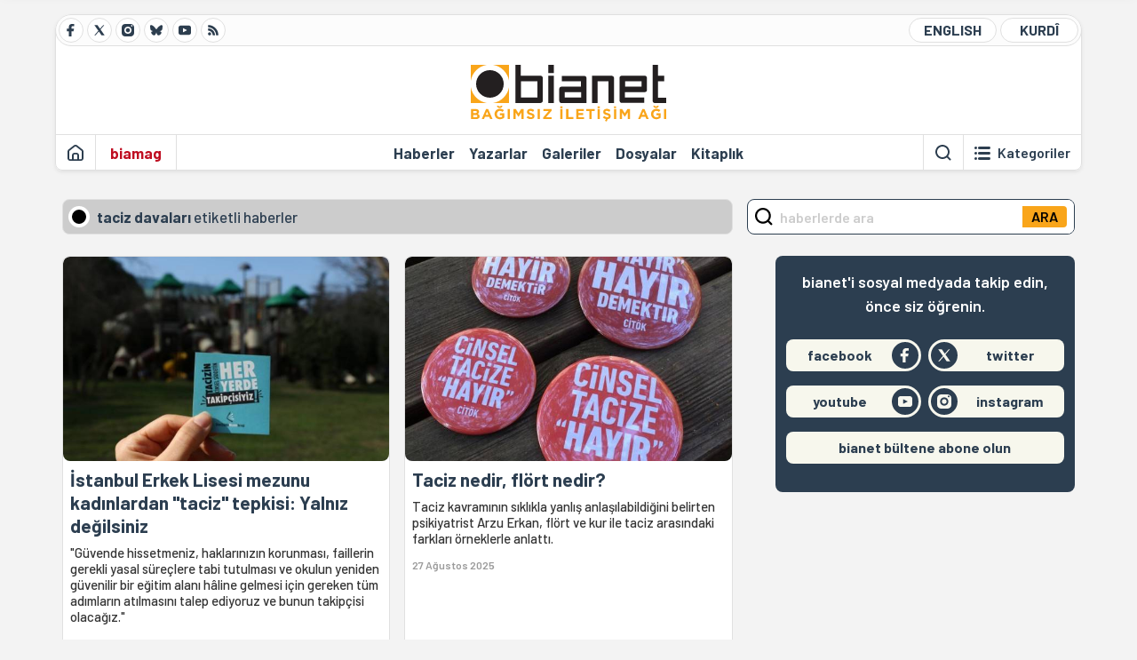

--- FILE ---
content_type: text/javascript
request_url: https://bianet.org/assets/js/scrollama.min.js?v=F9jG24d3CABtDyKkLQMLGS-minISkiU85wp9hTAedDM
body_size: 1752
content:
!function(e,t){"object"==typeof exports&&"undefined"!=typeof module?module.exports=t():"function"==typeof define&&define.amd?define(t):(e=e||self).scrollama=t()}(this,function(){"use strict";function k({id:e,step:t,marginTop:o}){var{index:n,height:t}=t,n=`scrollama__debug-step--${e}-${n}`;let r=document.querySelector(`.${n}`);r=r||function(e){const t=document.createElement("div");t.className=`scrollama__debug-step ${e}`,t.style.position="fixed",t.style.left="0",t.style.width="100%",t.style.zIndex="9999",t.style.borderTop="2px solid black",t.style.borderBottom="2px solid black";const o=document.createElement("p");return o.style.position="absolute",o.style.left="0",o.style.height="1px",o.style.width="100%",o.style.borderTop="1px dashed black",t.appendChild(o),document.body.appendChild(t),t}(n),r.style.top=`${-1*o}px`,r.style.height=`${t}px`,r.querySelector("p").style.top=`${t/2}px`}function M(e){console.error(`scrollama error: ${e}`)}function q(e){return+e.getAttribute("data-scrollama-index")}function O(e){if("string"==typeof e&&0<e.indexOf("px")){var t=+e.replace("px","");return isNaN(t)?(err("offset value must be in 'px' format. Fallback to 0.5."),{format:"percent",value:.5}):{format:"pixels",value:t}}return"number"!=typeof e&&isNaN(+e)?null:(1<e&&err("offset value is greater than 1. Fallback to 1."),e<0&&err("offset value is lower than 0. Fallback to 0."),{format:"percent",value:Math.min(Math.max(0,e),1)})}let A,N,T;function z(e){e=e?e.scrollTop:window.pageYOffset;A!==e&&(A=e,A>N?T="down":A<N&&(T="up"),N=A)}return function(){let r={},i=function(){var t="abcdefghijklmnopqrstuvwxyz",e=Date.now();const o=[];for(let e=0;e<6;e+=1){var n=t[Math.floor(Math.random()*t.length)];o.push(n)}return`${o.join("")}${e}`}(),f=[],p,u,d,h=0,t=!1,g=!1,m=!1,v=!1,n=[];function x(){r={stepEnter:()=>{},stepExit:()=>{},stepProgress:()=>{}},n=[]}function b(e){e&&!t&&$(),!e&&t&&y(),t=e}function s(e,t){var o=q(e);const n=f[o];void 0!==t&&(n.progress=t);t={element:e,index:o,progress:t,direction:T};"enter"===n.state&&r.stepProgress(t)}function o([e]){var t=q(e.target);const o=f[t];e=e.target.offsetHeight;e!==o.height&&(o.height=e,l(o),w(o),E(o))}function a([e]){z(u);var{isIntersecting:t,target:e}=e;(t?function(e){var t=q(e);const o=f[t];e={element:e,index:t,direction:T},o.direction=T,o.state="enter",n[t]||r.stepEnter(e),v&&(n[t]=!0)}:function(e){var t=q(e);const o=f[t];o.state&&(t={element:e,index:t,direction:T},g&&("down"===T&&o.progress<1?s(e,1):"up"===T&&0<o.progress&&s(e,0)),o.direction=T,o.state="exit",r.stepExit(t))})(e)}function c([e]){var t=q(e.target),o=f[t],{isIntersecting:n,intersectionRatio:t,target:e}=e;n&&"enter"===o.state&&s(e,t)}function l({observers:t}){Object.keys(t).map(e=>{t[e].disconnect()})}function y(){f.forEach(l)}function E(e){const t=new ResizeObserver(o);t.observe(e.node),e.observers.resize=t}function w(e){var t=window.innerHeight,o=e.offset||p,n="pixels"===o.format?1:t,r=o.value*n,o=e.height/2-r,n=e.height/2-(t-r),t=`${o}px 0px ${n}px 0px`,r=d;const s=new IntersectionObserver(a,{rootMargin:t,threshold:.5,root:r});s.observe(e.node),e.observers.step=s,m&&k({id:i,step:e,marginTop:o,marginBottom:n})}function e(e){var t=window.innerHeight,o=e.offset||p,n="pixels"===o.format?1:t,n=o.value*n,n=`${-n+e.height}px 0px ${n-t}px 0px`,t=function(e,t){var o=Math.ceil(e/t);const n=[];var r=1/o;for(let e=0;e<o+1;e+=1)n.push(e*r);return n}(e.height,h);const r=new IntersectionObserver(c,{rootMargin:n,threshold:t});r.observe(e.node),e.observers.progress=r}function $(){y(),f.forEach(E),f.forEach(w),g&&f.forEach(e)}const S={};return S.setup=({step:e,parent:t,offset:o=.5,threshold:n=4,progress:r=!1,once:s=!1,debug:i=!1,container:a=void 0,root:c=null})=>{var l;return l=a,A=0,N=0,document.addEventListener("scroll",()=>z(l)),f=([e,t=document]=[e,t],("string"==typeof e?Array.from(t.querySelectorAll(e)):e instanceof Element?[e]:e instanceof NodeList?Array.from(e):e instanceof Array?e:[]).map((e,t)=>({index:t,direction:void 0,height:e.offsetHeight,node:e,observers:{},offset:O(e.dataset.offset),top:function(e){var{top:e}=e.getBoundingClientRect();return e+window.pageYOffset-(document.body.clientTop||0)}(e),progress:0,state:void 0}))),f.length?(g=r,v=s,m=i,h=Math.max(1,+n),p=O(o),u=a,d=c,x(),f.forEach(e=>e.node.setAttribute("data-scrollama-index",e.index)),b(!0)):M("no step elements"),S},S.enable=()=>(b(!0),S),S.disable=()=>(b(!1),S),S.destroy=()=>(b(!1),x(),S),S.resize=()=>($(),S),S.offset=e=>null==e?p.value:(p=O(e),$(),S),S.onStepEnter=e=>("function"==typeof e?r.stepEnter=e:M("onStepEnter requires a function"),S),S.onStepExit=e=>("function"==typeof e?r.stepExit=e:M("onStepExit requires a function"),S),S.onStepProgress=e=>("function"==typeof e?r.stepProgress=e:M("onStepProgress requires a function"),S),S}});


--- FILE ---
content_type: image/svg+xml
request_url: https://static.bianet.org/logos/bianet-logo-sm.svg
body_size: 481
content:
<?xml version="1.0" encoding="UTF-8"?>
<svg width="142px" height="36px" viewBox="0 0 142 36" version="1.1" xmlns="http://www.w3.org/2000/svg" xmlns:xlink="http://www.w3.org/1999/xlink">
    <title>Shape</title>
    <g id="Page-1" stroke="none" stroke-width="1" fill="none" fill-rule="evenodd">
        <path d="M20.6460355,30.875629 L5.1745102,30.875629 L5.1745102,15.4766355 L20.6460355,15.4766355 L20.6460355,30.875629 Z M25.7945431,33.6448598 L25.7945431,12.6815241 C25.7945431,12.6815241 25.7945431,10.3263839 23.4283098,10.3263839 L21.868156,10.3263839 L20.620033,10.3263839 L5.1485076,10.3263839 L5.1485076,0 L0,0 L0,10.3263839 L0,15.4507549 L0,30.8497484 L0,35.9741193 L5.1485076,35.9741193 L20.620033,35.9741193 L22.882256,35.9741193 L23.4023073,35.9741193 C23.4283098,36 25.7945431,36 25.7945431,33.6448598 M30.9430507,7.7124371 L36.1175609,7.7124371 L36.1175609,0.0517613228 L30.9690533,0.0517613228 L30.9690533,7.7124371 L30.9430507,7.7124371 L30.9430507,7.7124371 Z M30.9430507,36 L36.1175609,36 L36.1175609,10.3263839 L30.9690533,10.3263839 L30.9690533,36 L30.9430507,36 Z M61.912104,30.875629 L46.4405786,30.875629 L46.4405786,25.7512581 L61.912104,25.7512581 L61.912104,30.875629 Z M61.912104,36 L67.060612,36 L67.060612,30.875629 L67.060612,25.7512581 L67.060612,20.6268871 L67.060612,12.6815241 C67.060612,12.6815241 67.060612,10.3263839 64.694378,10.3263839 L64.486358,10.3263839 L61.912104,10.3263839 L43.8663248,10.3263839 L43.8663248,15.4507549 L61.912104,15.4507549 L61.912104,20.5751258 L43.4502838,20.5751258 C43.4502838,20.5751258 41.5260941,20.5751258 41.292071,22.3608914 L41.2660685,22.3608914 L41.2660685,22.7491014 L41.2660685,25.6994968 L41.2660685,30.8238677 L41.2660685,32.1179008 L41.2660685,33.6189792 C41.2660685,33.6189792 41.2660685,35.9741193 43.6323018,35.9741193 L61.912104,36 L61.912104,36 Z M87.810657,36 L92.959165,36 L92.959165,12.6815241 C92.959165,12.6815241 92.959165,10.3263839 90.592932,10.3263839 L90.384911,10.3263839 L87.810657,10.3263839 L77.383629,10.3263839 L72.235122,10.3263839 L72.235122,15.4507549 L72.235122,36 L77.383629,36 L77.383629,15.4766355 L87.810657,15.4766355 L87.810657,36 Z M118.779711,20.6010065 L103.308185,20.6010065 L103.308185,15.4766355 L118.779711,15.4766355 L118.779711,20.6010065 Z M123.902216,23.9396118 L123.902216,23.9396118 L123.928218,23.5514019 L123.928218,20.6010065 L123.928218,15.4766355 L123.928218,14.1826024 L123.928218,12.6815241 C123.928218,12.6815241 123.928218,10.3263839 121.561985,10.3263839 L103.282183,10.3263839 L100.499908,10.3263839 C100.499908,10.3263839 98.133675,10.3263839 98.133675,12.6815241 L98.133675,20.6010065 L98.133675,25.7253774 L98.133675,33.6448598 C98.133675,33.6448598 98.133675,36 100.499908,36 L100.707929,36 L103.282183,36 L121.327962,36 L121.327962,30.875629 L103.282183,30.875629 L103.282183,25.7512581 L121.744003,25.7512581 C121.744003,25.7512581 123.668193,25.7253774 123.902216,23.9396118 M134.251236,30.875629 L134.251236,15.4766355 L140.023805,15.4766355 L140.023805,10.3263839 L134.251236,10.3263839 L134.251236,0.0517613228 L129.102728,0.0517613228 L129.102728,30.875629 L129.102728,32.6613947 L129.102728,33.6448598 C129.102728,33.6448598 129.102728,36 131.468962,36 L142,36 L142,30.875629 L134.251236,30.875629 Z" id="Shape" fill="#231F20" fill-rule="nonzero"></path>
    </g>
</svg>

--- FILE ---
content_type: image/svg+xml
request_url: https://static.bianet.org/icons/icon-youtube.svg
body_size: 146
content:
<?xml version="1.0" encoding="UTF-8"?>
<svg width="12px" height="12px" viewBox="0 0 12 12" version="1.1" xmlns="http://www.w3.org/2000/svg" xmlns:xlink="http://www.w3.org/1999/xlink">
    <title>youtube</title>
    <g id="youtube" stroke="none" stroke-width="1" fill="none" fill-rule="evenodd">
        <path d="M10,1.5 C11.1045695,1.5 12,2.3954305 12,3.5 L12,8.5 C12,9.6045695 11.1045695,10.5 10,10.5 L2,10.5 C0.8954305,10.5 0,9.6045695 0,8.5 L0,3.5 C0,2.3954305 0.8954305,1.5 2,1.5 L10,1.5 Z M4.5,4.12361377 C4.40795254,4.12361377 4.33042863,4.18579645 4.30714419,4.27044585 L4.3,4.32361377 L4.3,7.67640017 C4.3,7.70744789 4.30722841,7.73806925 4.32111284,7.76583944 C4.36227613,7.84816999 4.45256295,7.88970229 4.53868913,7.87267381 L4.58943928,7.85528733 L7.94222567,6.17897488 C7.98093153,6.15962289 8.01231663,6.12823899 8.03167012,6.08953389 C8.07283658,6.00720493 8.05189032,5.91005609 7.98659184,5.85137223 L7.94223256,5.821204 L4.58944617,4.14473006 C4.56167419,4.13084339 4.53105032,4.12361377 4.5,4.12361377 Z" id="core" fill="#000000"></path>
    </g>
</svg>

--- FILE ---
content_type: image/svg+xml
request_url: https://static.bianet.org/icons/icon-home-mobile.svg
body_size: 211
content:
<?xml version="1.0" encoding="UTF-8"?>
<svg width="18px" height="18px" viewBox="0 0 18 18" version="1.1" xmlns="http://www.w3.org/2000/svg" xmlns:xlink="http://www.w3.org/1999/xlink">
    <title>home</title>
    <g id="home" stroke="none" stroke-width="1" fill="none" fill-rule="evenodd">
        <path d="M9.000062,1.5 C9.37929763,1.5 9.76229886,1.61424399 10.06484,1.85952851 L10.06484,1.85952851 L16.024734,6.55633033 C16.3168435,6.8312414 16.5016231,7.1103363 16.4999682,7.43763893 L16.4999682,7.43763893 L16.4999682,15.303227 C16.4999682,15.6171032 16.3438037,15.8920648 16.1185033,16.0945935 C15.832246,16.3519179 15.4338729,16.5 14.9999779,16.5 L14.9999779,16.5 L3.00014543,16.5 C2.56623546,16.5 2.16784222,16.3519092 1.88156851,16.0945754 C1.65626795,15.8920508 1.50009237,15.6170983 1.50009237,15.303227 L1.50009237,15.303227 L1.50009237,7.43854273 C1.49542769,7.10808912 1.66807529,6.80465016 1.93538272,6.58785821 L1.93538272,6.58785821 L7.93528676,1.85952794 C8.23782663,1.61424358 8.62082701,1.5 9.000062,1.5 Z" id="Path" stroke="#000000" stroke-width="3" fill-rule="nonzero"></path>
        <path d="M11.0000337,16 L7.00008958,16 L7.00008958,11 C7.00008958,10.4477153 7.44779857,10 8.00007561,10 L10.0000477,10 C10.5523247,10 11.0000337,10.4477153 11.0000337,11 L11.0000337,16 Z" id="Path" fill="#000000" fill-rule="nonzero"></path>
    </g>
</svg>

--- FILE ---
content_type: text/javascript
request_url: https://bianet.org/assets/js/main.min.js?v=Dt6VJkxbubwLa-DpjHaReV4mIOjSg-PMhgRdc6i2g0c
body_size: 1813
content:
/*!
* BİANET JS
* Version 1.0.25
* 22 August 2024
*/
function preparemain(){function h(n,t){return n.currentStyle?n.currentStyle[t]:window.getComputedStyle?window.getComputedStyle(n,null).getPropertyValue(t):null}function y(){const n=window.scrollY;o.style.top=n>=v?"0px":"-70px"}const n=document.querySelector(".btn-filter-toggle"),r=document.querySelector(".filter-container");if(r&&n){n.addEventListener("click",()=>{n.dataset.state==="inactive"?(r.style.display="block",n.dataset.state="active",n.textContent=$("#SearchFilterHide").val()):(r.style.display="none",n.dataset.state="inactive",n.textContent=$("#SearchFilterShow").val())});const i=document.getElementById("time-backward"),t=document.querySelector(".filter-container .wrapper-5");i.addEventListener("change",n=>{const i=n.target.value;t.style.display=i==="-1"?"flex":"none"})}prepareAuthors();const a=document.querySelector(".header--desktop"),s=document.querySelector(".btn--toggle-categories"),u=document.querySelector(".category-wrapper");h(a,"display")!=="none"&&s.addEventListener("click",()=>{s.classList.toggle("active"),u.style.display=h(u,"display")==="none"?"block":"none"});const t=document.querySelector(".scroll-to-top");window.addEventListener("scroll",()=>{t.style.display=window.pageYOffset>500?"flex":"none"});t.addEventListener("click",()=>{window.scrollTo({top:0,behavior:"smooth"}),t.style.display="none"});const i=document.querySelector(".sidenav"),p=document.querySelector(".sidenav__content"),f=document.querySelector(".sidebar-switch"),e=document.querySelector(".dark-bg"),c=document.querySelector(".header--mobile .left-part .search"),l=document.querySelector(".header--mobile .left-part .home"),w=document.querySelector(".header--mobile .left-part .open"),b=document.querySelector(".header--mobile .left-part .close"),k=document.querySelector("main");f.addEventListener("click",function(){i.classList.contains("active")?(i.classList.remove("active"),e.classList.remove("active"),f.classList.remove("active"),c.style.display="flex",l.style.display="none",document.body.classList.remove("sidebar-open")):(e.removeAttribute("style"),i.classList.add("active"),i.scrollTo(0,0),e.classList.add("active"),f.classList.add("active"),c.style.display="none",l.style.display="flex",document.body.classList.add("sidebar-open"))});const o=document.querySelector(".header--desktop-sticky"),v=300;o.style.transition="top 0.3s ease-in-out";window.addEventListener("scroll",y);$("iframe").each(function(){$.isNumeric($(this).attr("width"))&&$.isNumeric($(this).attr("height"))&&$(this).css({width:"100%",height:"100%","aspect-ratio":$(this).width()/$(this).height()})})}function copyText(n){navigator.clipboard.writeText(n)}function prepareAuthors(){const n=document.querySelectorAll(".ccard--author");n.length>0&&n.forEach(n=>{const i=n.querySelector(".btn-expand"),t=n.querySelector(".short"),r=n.querySelector(".long");if(i)$(i).off("click").on("click",()=>{t.style.display==="none"?(t.style.display="block",r.style.display="none"):(t.style.display="none",r.style.display="block")})})}function getDeviceType(){const n=navigator.userAgent;return/(tablet|ipad|playbook|silk)|(android(?!.*mobi))/i.test(n)?"tablet":/Mobile|iP(hone|od)|Android|BlackBerry|IEMobile|Kindle|Silk-Accelerated|(hpw|web)OS|Opera M(obi|ini)/.test(n)?"mobile":"desktop"}function clearEmptyAds(){var n=function(n){var t=function(n){var t,i;for(t of n)t.type==="attributes"&&t.attributeName==="data-ad-status"&&(i=$(t.target).attr("data-ad-status"),i==="unfilled"&&($(t.target).css("display","none"),$(t.target).parent().parent().css("margin-bottom","8px")))},i=new MutationObserver(t);i.observe(n,{attributes:!0,childList:!1,subtree:!1})};$("ins").each(function(){n(this)})}function isChrome(){var t=!1,i=window.chrome,n=window.navigator,r=n.vendor,u=typeof opr!="undefined",f=n.userAgent.indexOf("Edg")>-1,e=n.userAgent.match("CriOS"),o=n.userAgentData.brands.map(function(n){return n.brand}).join(" ").includes("Google Chrome");return e||i!==null&&typeof i!="undefined"&&r==="Google Inc."&&u===!1&&f===!1&&o&&(t=!0),t}document.addEventListener("DOMContentLoaded",function(){function n(n){const t=n.querySelector(".more a");if(t&&!n.querySelector(".more--multiple")&&!t.hasAttribute("disabled")){const r=t.getAttribute("href"),s=r&&r!=="#"&&r!==""&&r!=="javascript:void(0)"&&!r.startsWith("javascript:"),h=window.getComputedStyle(n).backgroundColor,c=window.getComputedStyle(n).borderColor,i=n.querySelector(".dot"),f=i?window.getComputedStyle(i).backgroundColor:null,u=n.querySelector(".title"),e=u?window.getComputedStyle(u).color:null,o=t?window.getComputedStyle(t).color:null,l=n.closest(".w-color-2"),a=l!==null;n.style.cursor="pointer";s&&n.addEventListener("click",function(n){const i=n.target,u=i===t||t.contains(i)||i.closest("a")===t;u||(n.preventDefault(),window.location.href=r)});n.addEventListener("mouseenter",function(){a?(n.style.backgroundColor="#BF0D21",i&&(i.style.backgroundColor="#fff"),u&&(u.style.color="#fff"),t&&(t.style.color="#fff")):(n.style.backgroundColor="#f9a51a",i&&(i.style.backgroundColor="#000"));n.style.borderColor="#d0d0d0"});n.addEventListener("mouseleave",function(){n.style.backgroundColor=h;n.style.borderColor=c;i&&f&&(i.style.backgroundColor=f);u&&e&&(u.style.color=e);t&&o&&(t.style.color=o)})}}const t=document.querySelector(".search-warning-close"),i=document.querySelector(".search-warning");t&&i&&t.addEventListener("click",()=>{i.classList.remove("search-warning--visible")});const r=document.querySelectorAll(".section__title");r.forEach(n);const u=new MutationObserver(function(t){t.forEach(function(t){t.addedNodes.forEach(function(t){if(t.nodeType===1&&t.classList&&t.classList.contains("section__title")&&n(t),t.nodeType===1&&t.querySelectorAll){const i=t.querySelectorAll(".section__title");i.forEach(n)}})})});u.observe(document.body,{childList:!0,subtree:!0})});